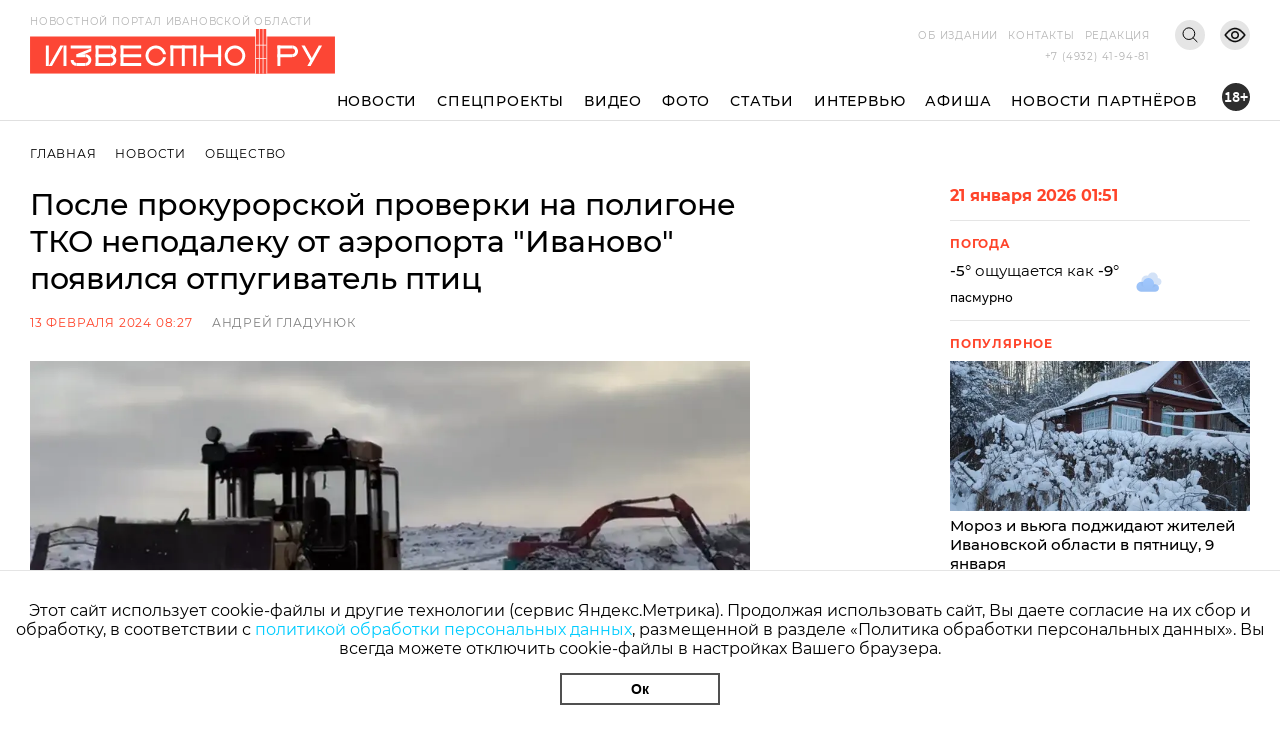

--- FILE ---
content_type: text/html; charset=utf-8
request_url: https://i3vestno.ru/news/2024/02/13/posle_prokurorskoy_proverki_na_poligone_tko_nepodaleku_ot_aeroporta_ivanovo_poyavilsya_otpugivatel_ptic
body_size: 9952
content:
<!DOCTYPE html>
<html lang="ru">
<head>
    <meta charset="utf-8" />
    <meta name="viewport" content="width=device-width, initial-scale=1.0" />
    <link rel="apple-touch-icon" sizes="180x180" href="/apple-touch-icon.png">
<link rel="icon" type="image/png" sizes="32x32" href="/favicon-32x32.png">
<link rel="icon" type="image/png" sizes="16x16" href="/favicon-16x16.png">
<link rel="manifest" href="/site.webmanifest">
<link rel="mask-icon" href="/safari-pinned-tab.svg" color="#5bbad5">
<meta name="msapplication-TileColor" content="#da532c">
<meta name="theme-color" content="#ffffff">
    <title>После прокурорской проверки на полигоне ТКО неподалеку от аэропорта &quot;Иваново&quot; появился отпугиватель птиц</title>
<meta name="description" content="Теперь полеты станут еще безопасней" />
<link rel="canonical" href="https://i3vestno.ru/news/2024/02/13/posle_prokurorskoy_proverki_na_poligone_tko_nepodaleku_ot_aeroporta_ivanovo_poyavilsya_otpugivatel_ptic" />
<link rel="amphtml" href="https://i3vestno.ru/news/2024/02/13/posle_prokurorskoy_proverki_na_poligone_tko_nepodaleku_ot_aeroporta_ivanovo_poyavilsya_otpugivatel_ptic/amp" />


    
<meta property="og:type" content="article" />
<meta property="og:title" content="После прокурорской проверки на полигоне ТКО неподалеку от аэропорта &quot;Иваново&quot; появился отпугиватель птиц" />
<meta property="og:description" content="Теперь полеты станут еще безопасней" />
<meta property="og:url" content="https://i3vestno.ru/news/2024/02/13/posle_prokurorskoy_proverki_na_poligone_tko_nepodaleku_ot_aeroporta_ivanovo_poyavilsya_otpugivatel_ptic" />
<meta property="og:image" content="https://i3vestno.ru/images/2024/02/12/8ebbe26b27f64dfeb0ef5d3f59daf929.png" />
<link type="image/jpeg" rel="image_src" href="https://i3vestno.ru/images/2024/02/12/8ebbe26b27f64dfeb0ef5d3f59daf929.png" />

    <link rel="stylesheet" href="/css/font-awesome.css">
    <link rel="stylesheet" href="/css/slick.css" />
    <link rel="stylesheet" href="/css/lightgallery.css" />
    <link rel="stylesheet" href="/css/site.css?v=ZgDJ4SKhSEukSXmSU0aceZWy_7Pv5fzZaK5S7wVz9V0" />
    <link rel="stylesheet" href="/css/bvi.min.css" />
</head>
<body>
    <div class="above_header_banner">
        
    </div>
    <header class="header">
        <form class="content_width search_form" method="post" action="/search">
            <input class="search_form_input" name="query" type="text" placeholder="Поиск по сайту" required />
            <button class="search_form_button" type="submit">Поиск</button>
        </form>
        <div class="content_width header_content">
            <a class="header_logo_block" href="/">
                <img src="/images/logo.svg" alt="Известно лого" />
                <span class="header_logo_name">Новостной портал Ивановской области</span>
            </a>
            <div class="header_mobile_age_rating">18+</div>
            <div class="header_right_block">
                <div class="header_top_right_block">
                    <nav class="header_top_right_menu">
                        <a class="header_top_right_menu_item" href="/about">Об издании</a>
                        <a class="header_top_right_menu_item" href="/contacts">Контакты</a>
                        <a class="header_top_right_menu_item" href="/edition">Редакция</a>
                    </nav>
                    <button class="header_top_right_search_button bvi-no-styles" type="button"></button>
                    <button class="header_low_vision_button bvi-open"><img src="/images/eye-show-svgrepo-com 1.png" /></button>
                    <button class="menu_button" onclick="toggleMenu()">
                        <div class="menu_button_line_1"></div>
                        <div class="menu_button_line_2"></div>
                        <div class="menu_button_line_3"></div>
                    </button>
                    <div class="header_top_right_phone_container">
                        <a class="header_top_right_phone" href="tel:+74932419481">
                            +7 (4932) 41-94-81
                        </a>
                    </div>
                </div>
            </div>
            <div class="header_bottom_block">
                <nav class="header_bottom_right_menu">
                    <a class="header_bottom_right_menu_item" href="/news">Новости</a>
                    <a class="header_bottom_right_menu_item" href="/special_projects">Спецпроекты</a>
                    <a class="header_bottom_right_menu_item" href="/videos">Видео</a>
                    <a class="header_bottom_right_menu_item" href="/photos">Фото</a>
                    <a class="header_bottom_right_menu_item" href="/articles">Статьи</a>
                    <a class="header_bottom_right_menu_item" href="/interviews">Интервью</a>
                    <a class="header_bottom_right_menu_item" href="/posters">Афиша</a>
                    <a class="header_bottom_right_menu_item" href="/companynews">Новости партнёров</a>
                    <div class="mobile_secondary_menu">
                        <a class="header_top_right_menu_item" href="/about">Об издании</a>
                        <a class="header_top_right_menu_item" href="/contacts">Контакты</a>
                        <a class="header_top_right_menu_item" href="/edition">Редакция</a>
                    </div>
                </nav>
                <div class="header_bottom_right_age_rating">18+</div>
            </div>
        </div>
        <div class="header_reading_progress_bar"></div>
    </header>
    <main role="main">
        
        <div class="content_width" style="display:flex">
            <section class="main_page_date_block mobile">
                21 января 2026 01:51
            </section>
            <section class="weather_block mobile">
                <header class="column_block_header">
                    Погода
                </header>
                <div class="weather_block_info">
                    <span class="weather_temperature"></span>°
                </div>
                <img class="weather_image" src="" alt="Погода" />
                <div class="header_mobile_age_rating_2">18+</div>
            </section>
        </div>
        <section class="page_body">
    <div class="content_width">
        <section class="breadcrumbs">
            <a class="breadcrumb_item" href="/">Главная</a>
            <a class="breadcrumb_item" href="/news">Новости</a>
            <a class="breadcrumb_item" href="/categories/society">Общество</a>
        </section>
        <div class="news_body">
            <section class="news_content">
                <header class="news_header"><h1>После прокурорской проверки на полигоне ТКО неподалеку от аэропорта &quot;Иваново&quot; появился отпугиватель птиц</h1></header>
                <section class="news_info">
                    <span class="news_info_datetime">13 февраля 2024 08:27</span>
                        <a class="news_info_author" href="/authors/andrey_gladunyuk">Андрей Гладунюк</a>
                </section>
                <div class="news_image">
                    <img src="https://imagecdn.ru/width?width=1200&amp;tryconverttowebp=true&amp;alias=i3vestno.ru/images/2024/02/12/8ebbe26b27f64dfeb0ef5d3f59daf929.png" />
                </div>
                <p class="news_image_copyright">Фото: пресс-служба Северо-Западной транспортной прокуратуры, кадры видеозаписи</p>
                <article class="news_text">
                    <p>Об устранении нарушений на полигоне отходов, расположенном в 10 км от аэропорта "Иваново", <a href="https://t.me/sztproc/5497">сообщила</a> пресс-служба Северо-Западной транспортной прокуратуры в телеграм-канале.</p>
<p>Эти нарушения могли сказываться на безопасности полетов, поэтому их устранением занялось структурное подразделение ведомства &ndash; Ивановская транспортная прокуратура. Результатом проведенной проверки стало административное дело, возбужденное транспортным прокурором по <a href="https://www.consultant.ru/document/cons_doc_LAW_34661/fabbf284f6af18385675eb42996ac40996262477/?ysclid=lsj7zgn9v1236454445">статье 8.5 КоАП РФ</a> "сокрытие или искажение экологической информации". Помимо того, что свалка, как отмечает пресс-служба, "способствует привлечению и массовому скоплению птиц", там произошло возгорание, о котором МКУ "Дорожное городское хозяйство" не уведомило Роспотребнадзор.</p>
<p>После вмешательства транспортной прокуратуры виновный оштрафован на 3 тысячи рублей, а на полигоне появилась биоакустическая установка для отпугивания птиц &ndash; "в целях предотвращения столкновения с ними воздушных судов".</p>
<div>По <a href="https://www.rbc.ru/business/12/02/2024/65c516e39a79470aa0a12098?ysclid=lsj84hujhf710562854">данным Росавиации</a>, на которые ссылается РБК, в 2023 году в мире зафиксировано 90 случаев столкновений воздушных судов с птицами, которые привели к повреждениям самолетов, 77 из них &ndash; на территории России. <br />
<p>&nbsp;</p>
</div>
                </article>
                

                	<section class="news_tags_block">
		<span class="news_tag_label">Теги:</span>
			<a class="news_tag" href="/tags/vozdushny_transport">воздушный транспорт</a>
			<a class="news_tag" href="/tags/ekologiya">экология</a>
	</section>

                <section class="social_share_block">
                    <span class="social_share_block_text">Поделиться в социальных сетях</span>
                    
<a class="social_share_link" href="https://vk.com/share.php?url=https://i3vestno.ru/news/2024/02/13/posle_prokurorskoy_proverki_na_poligone_tko_nepodaleku_ot_aeroporta_ivanovo_poyavilsya_otpugivatel_ptic"><span class="fa fa-vk"></span></a>
<a class="social_share_link" href="https://connect.ok.ru/offer?url=https://i3vestno.ru/news/2024/02/13/posle_prokurorskoy_proverki_na_poligone_tko_nepodaleku_ot_aeroporta_ivanovo_poyavilsya_otpugivatel_ptic"><span class="fa fa-odnoklassniki"></span></a>
                </section>
            </section>
            
<aside class="news_aside">
	<section class="main_page_date_block">
		21 января 2026 01:51
	</section>
	<section class="weather_block">
		<header class="column_block_header">
			Погода
		</header>
		<div class="weather_block_info">
			<span class="weather_temperature_line"><span class="weather_temperature"></span>° ощущается как <span class="weather_temperature_feels_like"></span>°</span>
			<span class="weather_condition"></span>
		</div>
		<img class="weather_image" src="" />
	</section>
	
	
	<header class="column_block_header">
	Популярное
</header>
	<section class="main_page_news_item">
		<a href="/news/2026/01/08/v_pyatnicu_9_yanvarya_ivanovcev_podzhidayut_moroz_i_vyuga">
			<div class="main_page_news_item_image">
				<img class="lozad" data-src="https://imagecdn.ru/crop?width=400&amp;height=200&amp;tryconverttowebp=true&amp;alias=i3vestno.ru/images/2026/01/08/6e0a000effe744ca93a5e7caa0c32570.jpeg" src="https://imagecdn.ru/crop?width=400&amp;height=200&amp;lqip=true&amp;tryconverttowebp=true&amp;alias=i3vestno.ru/images/2026/01/08/6e0a000effe744ca93a5e7caa0c32570.jpeg" alt="Мороз и вьюга поджидают жителей Ивановской области в пятницу, 9 января" />
			</div>
			Мороз и вьюга поджидают жителей Ивановской области в пятницу, 9 января
		</a>
		<span class="datetime">08.01.2026 19:30</span>
	</section>
	<section class="main_page_news_item">
		<a href="/news/2026/01/14/ivanovskiy_aeroport_imeni_vasilevskogo_postavil_rekord_po_perevozkam_za_25_let">
			<div class="main_page_news_item_image">
				<img class="lozad" data-src="https://imagecdn.ru/crop?width=400&amp;height=200&amp;tryconverttowebp=true&amp;alias=i3vestno.ru/images/2026/01/14/184d63046be343c0b5025d9414583d96.jpeg" src="https://imagecdn.ru/crop?width=400&amp;height=200&amp;lqip=true&amp;tryconverttowebp=true&amp;alias=i3vestno.ru/images/2026/01/14/184d63046be343c0b5025d9414583d96.jpeg" alt="Ивановский аэропорт имени Василевского поставил рекорд по перевозкам за 25 лет" />
			</div>
			Ивановский аэропорт имени Василевского поставил рекорд по перевозкам за 25 лет
		</a>
		<span class="datetime">14.01.2026 14:36</span>
	</section>
	<section class="main_page_news_item">
		<a href="/news/2026/01/16/ivanovskiy_student_medik_spas_zhizn_cheloveka_stav_donorom_kostnogo_mozga">
			<div class="main_page_news_item_image">
				<img class="lozad" data-src="https://imagecdn.ru/crop?width=400&amp;height=200&amp;tryconverttowebp=true&amp;alias=i3vestno.ru/images/2026/01/16/94a6731a0c9949bf87d1e76bae4c0ab6.jpg" src="https://imagecdn.ru/crop?width=400&amp;height=200&amp;lqip=true&amp;tryconverttowebp=true&amp;alias=i3vestno.ru/images/2026/01/16/94a6731a0c9949bf87d1e76bae4c0ab6.jpg" alt="Ивановский студент-медик спас жизнь человека, став донором костного мозга" />
			</div>
			Ивановский студент-медик спас жизнь человека, став донором костного мозга
		</a>
		<span class="datetime">16.01.2026 10:26</span>
	</section>
	<section class="main_page_news_item">
		<a href="/news/2026/01/13/sk_rf_vzyal_na_kontrol_rassledovanie_dorozhnogo_konflikta_v_ivanovskoy_oblasti">
			<div class="main_page_news_item_image">
				<img class="lozad" data-src="https://imagecdn.ru/crop?width=400&amp;height=200&amp;tryconverttowebp=true&amp;alias=i3vestno.ru/images/2026/01/13/c493460acba1465faf2b16f9fa4511e3.jpg" src="https://imagecdn.ru/crop?width=400&amp;height=200&amp;lqip=true&amp;tryconverttowebp=true&amp;alias=i3vestno.ru/images/2026/01/13/c493460acba1465faf2b16f9fa4511e3.jpg" alt="СК РФ взял на контроль расследование дорожного конфликта в Ивановской области" />
			</div>
			СК РФ взял на контроль расследование дорожного конфликта в Ивановской области
		</a>
		<span class="datetime">13.01.2026 09:22</span>
	</section>
	<section class="main_page_news_item">
		<a href="/news/2026/01/16/gde_kupatsya_na_kreshchenie_gospodne_2026_goda_v_ivanovskoy_oblasti_adresa_kupeley">
			<div class="main_page_news_item_image">
				<img class="lozad" data-src="https://imagecdn.ru/crop?width=400&amp;height=200&amp;tryconverttowebp=true&amp;alias=i3vestno.ru/images/2026/01/16/9510f5074f554d09aaaf2b8f20428d9a.jpeg" src="https://imagecdn.ru/crop?width=400&amp;height=200&amp;lqip=true&amp;tryconverttowebp=true&amp;alias=i3vestno.ru/images/2026/01/16/9510f5074f554d09aaaf2b8f20428d9a.jpeg" alt="Где купаться на Крещение Господне 2026 года в Ивановской области: адреса купелей" />
			</div>
			Где купаться на Крещение Господне 2026 года в Ивановской области: адреса купелей
		</a>
		<span class="datetime">16.01.2026 14:12</span>
	</section>
	<section class="main_page_news_item">
		<a href="/news/2026/01/10/v_ivanovskoy_oblasti_11_yanvarya_budet_ot_14_do_5_gradusov_s_mokrym_snegom">
			<div class="main_page_news_item_image">
				<img class="lozad" data-src="https://imagecdn.ru/crop?width=400&amp;height=200&amp;tryconverttowebp=true&amp;alias=i3vestno.ru/images/2026/01/10/2ace772a33074cfa8f150ec795cb3b03.jpeg" src="https://imagecdn.ru/crop?width=400&amp;height=200&amp;lqip=true&amp;tryconverttowebp=true&amp;alias=i3vestno.ru/images/2026/01/10/2ace772a33074cfa8f150ec795cb3b03.jpeg" alt="В Ивановской области 11 января будет от -14 до -5 градусов с мокрым снегом" />
			</div>
			В Ивановской области 11 января будет от -14 до -5 градусов с мокрым снегом
		</a>
		<span class="datetime">10.01.2026 19:30</span>
	</section>

</aside>


        </div>
    </div>
    	<section class="tag_content_block">
		<div class="content_width">
			<div class="tag_content_wrapper">
				<header class="vertical_header">Смотрите также</header>
				<div class="tag_content_list">
						<section class="tag_content">
							<a class="tag_content_link" href="/news/2025/10/29/v_ivanovskoy_aeroportu_zaderzhan_reys_ivanovo_mineralnye_vody">В Ивановском аэропорту задержан рейс Иваново – Минеральные Воды</a>
							<span class="datetime">29 октября 2025 20:15</span>
						</section>
						<section class="tag_content">
							<a class="tag_content_link" href="/news/2024/04/13/proverka_rosaviacii_dlya_sertifikacii_aeroporta_v_ivanove_zaplanirovana_na_sleduyushchuyu_nedelyu">Проверка Росавиации для сертификации аэропорта в Иванове запланирована на следующую неделю</a>
							<span class="datetime">13 апреля 2024 17:04</span>
						</section>
						<section class="tag_content">
							<a class="tag_content_link" href="/news/2024/04/13/soblyudenie_prav_passazhirov_iz_za_priostanovki_raboty_aeroporta_kontroliruet_transportnaya_prokuratura">Соблюдение прав пассажиров из-за приостановки работы аэропорта в Иванове контролирует транспортная прокуратура</a>
							<span class="datetime">13 апреля 2024 15:24</span>
						</section>
						<section class="tag_content">
							<a class="tag_content_link" href="/news/2024/04/13/aeroport_ivanovo_soobshchil_o_priostanovke_svoey_raboty_s_13_aprelya">Аэропорт &quot;Иваново&quot; сообщил о приостановке своей работы с 13 апреля</a>
							<span class="datetime">13 апреля 2024 12:19</span>
						</section>
						<section class="tag_content">
							<a class="tag_content_link" href="/news/2024/03/21/v_yurevec_sletyatsya_bolshie_vozdushnye_zmei_so_vsey_strany">В Юрьевец слетятся большие воздушные змеи со всей страны</a>
							<span class="datetime">21 марта 2024 11:24</span>
						</section>
				</div>
			</div>
		</div>
	</section>

</section>


    </main>
    
    <footer class="footer">
        <div class="footer_container content_width">
            <div class="footer_logo">
                <img src="/images/ivobl.png" />
            </div>
            <div class="footer_main">
                <div class="footer_main_center">
                    <div class="footer_copyright">© Известно.ру </div>
                    <p class="footer_main_text">
                        Копирование материалов без ссылки на сайт запрещено<br />
                        <a href="/termsofuse">Условия использования сайта</a><br />
                        <a href="/policy">Политика обработки персональных данных</a>
                    </p>
                    <section class="footer_social_links">
                        <a class="footer_social_link" target="_blank" href="https://max.ru/i3vestno">
                            <img src="/images/max-logo-red.png" alt="max" />
                        </a>
                        <a class="footer_social_link" target="_blank" href="https://vk.com/i3vestno">
                            <img src="/images/vk2.svg" alt="вконтакте" />
                        </a>
                        <a class="footer_social_link" target="_blank" href="https://my.mail.ru/community/i3vestno">
                            <img src="/images/mr.svg" alt="mail.ru" />
                        </a>
                        <a class="footer_social_link" target="_blank" href="https://ok.ru/i3vestno">
                            <img src="/images/od.svg" alt="одноклассники" />
                        </a>
                        <a class="footer_social_link" target="_blank" href="https://zen.yandex.ru/id/5f561e7dde0f6232deba7a6c">
                            <img src="/images/zen.svg" alt="яндекс дзен" />
                        </a>
                    </section>
                </div>
                <nav class="footer_menu">
                    <a class="footer_menu_link" href="/about">Об издании</a>
                    <a class="footer_menu_link" href="/contacts">Контакты</a>
                    <a class="footer_menu_link" href="/edition">Редакция</a>
                </nav>
                <section class="footer_contacts">
                    <div class="footer_contact_item">
                        <div class="footer_contact_item_name">Подписка</div>
                        <a class="footer_contact_item_link" href="mailto:igpodpiska@bk.ru">igpodpiska@bk.ru</a>
                    </div>
                    <div class="footer_contact_item">
                        <div class="footer_contact_item_name">Email</div>
                        <a class="footer_contact_item_link" href="mailto:ivgazeta@bk.ru">ivgazeta@bk.ru</a>
                    </div>
                    <div class="footer_contact_item">
                        <div class="footer_contact_item_name">Реклама</div>
                        <a class="footer_contact_item_link" href="mailto:igreklama@bk.ru">igreklama@bk.ru</a>
                    </div>
                    <div class="footer_contact_item">
                        <div class="footer_contact_item_name">Телефон</div>
                        <a class="footer_contact_item_link" href="mailto:+74932419481">+7 (4932) 41-94-81</a>
                    </div>
                </section>
                <section class="footer_info">
                    
<div class="editable_html" data-editable-code="ФутерИнформацияТекст">
<p>СМИ: Izvestno.ru. Реестровая запись 08.11.2019 серия ЭЛ № ФС 77 - 77192</p>
<p>Учредитель: БУ &laquo;Ивановские газеты&raquo;. Главный редактор: Кузьмичев А.Е.</p></div>

                </section>
                <div class="footer_bottom_block">
                    <section class="metrika_block">
	<!-- Yandex.Metrika informer -->
	
	<!-- /Yandex.Metrika counter -->
	<!-- Liveinternet informer -->
	
	<!-- /Liveinternet informer -->
</section>

                    <section class="developers_block">
                        <p>
                            Разработка сайта <a href="https://thisislogic.ru" target="_blank" rel="nofollow">thisislogic.ru</a>
                        </p>
                    </section>
                </div>
            </div>
        </div>
    </footer>
    <div id="goTop"></div>
    <div class="cookie_agreement">
        <p class="cookie_agreement_text">Этот сайт использует cookie-файлы и другие технологии (сервис Яндекс.Метрика). Продолжая использовать сайт, Вы даете согласие на их сбор и обработку, в соответствии с <a href="/policy">политикой обработки персональных данных</a>, размещенной в разделе «Политика обработки персональных данных». Вы всегда можете отключить cookie-файлы в настройках Вашего браузера.</p>
        <button class="cookie_ok_button" type="button" onclick="setCookieAgree();">Ок</button>
    </div>
    <script src="/lib/jquery/jquery.min.js"></script>
    <script src="/js/slick.min.js"></script>
    <script src="/js/lightgallery.min.js"></script>
    <script src="/js/jquery.gotop.min.js"></script>
    <script src="https://cdn.jsdelivr.net/npm/lozad/dist/lozad.min.js"></script>
    <script src="/js/cookie.js"></script>
    <script src="/js/bvi.js"></script>
    <script src="/js/site.js?v=akMks5e4yjKxYYtLybkm8UkwZ_TqNJt0HBPcWCsGk-A"></script>
    <script>
        GlobalSettings.bannerInterval = 15000;
    </script>
    
    <script>
        $('.news_gallery').slick({
            variableWidth: true,
            centerMode: false,
            dots: false,
            infinite: false,
            nextArrow: '<div class="right_arrow"><i class="fa fa-arrow-right"></i></div>',
            prevArrow: '<div class="left_arrow"><i class="fa fa-arrow-left"></i></div>'
        });

        $('.news_gallery').each(function () {
            lightGallery(this, { selector: '.news_gallery_item img' });
        });
    </script>

    
    <!-- Yandex.Metrika counter -->
<script type="text/javascript" >
   (function(m,e,t,r,i,k,a){m[i]=m[i]||function(){(m[i].a=m[i].a||[]).push(arguments)};
   m[i].l=1*new Date();
   for (var j = 0; j < document.scripts.length; j++) {if (document.scripts[j].src === r) { return; }}
   k=e.createElement(t),a=e.getElementsByTagName(t)[0],k.async=1,k.src=r,a.parentNode.insertBefore(k,a)})
   (window, document, "script", "https://mc.yandex.ru/metrika/tag.js", "ym");

   ym(56831743, "init", {
        clickmap:true,
        trackLinks:true,
        accurateTrackBounce:true
   });
</script>
<noscript><div><img src="https://mc.yandex.ru/watch/56831743" style="position:absolute; left:-9999px;" alt="" /></div></noscript>
<!-- /Yandex.Metrika counter -->
<!-- Global site tag (gtag.js) - Google Analytics -->

<!-- /Global site tag (gtag.js) - Google Analytics -->
<!-- LiveInternet counter -->
<script>
new Image().src = "https://counter.yadro.ru/hit?r"+
escape(document.referrer)+((typeof(screen)=="undefined")?"":
";s"+screen.width+"*"+screen.height+"*"+(screen.colorDepth?
screen.colorDepth:screen.pixelDepth))+";u"+escape(document.URL)+
";h"+escape(document.title.substring(0,150))+
";"+Math.random();</script>
<!-- /LiveInternet counter -->
<!-- MailRu counter -->
<script type="text/javascript">
var _tmr = window._tmr || (window._tmr = []);
_tmr.push({id: "3159346", type: "pageView", start: (new Date()).getTime()});
(function (d, w, id) {
  if (d.getElementById(id)) return;
  var ts = d.createElement("script"); ts.type = "text/javascript"; ts.async = true; ts.id = id;
  ts.src = "https://top-fwz1.mail.ru/js/code.js";
  var f = function () {var s = d.getElementsByTagName("script")[0]; s.parentNode.insertBefore(ts, s);};
  if (w.opera == "[object Opera]") { d.addEventListener("DOMContentLoaded", f, false); } else { f(); }
})(document, window, "tmr-code");
</script>
<noscript><div><img src="https://top-fwz1.mail.ru/counter?id=3159346;js=na" style="position:absolute;left:-9999px;" alt="Top.Mail.Ru" /></div></noscript>
<!-- /MailRu counter -->

</body>
</html>
